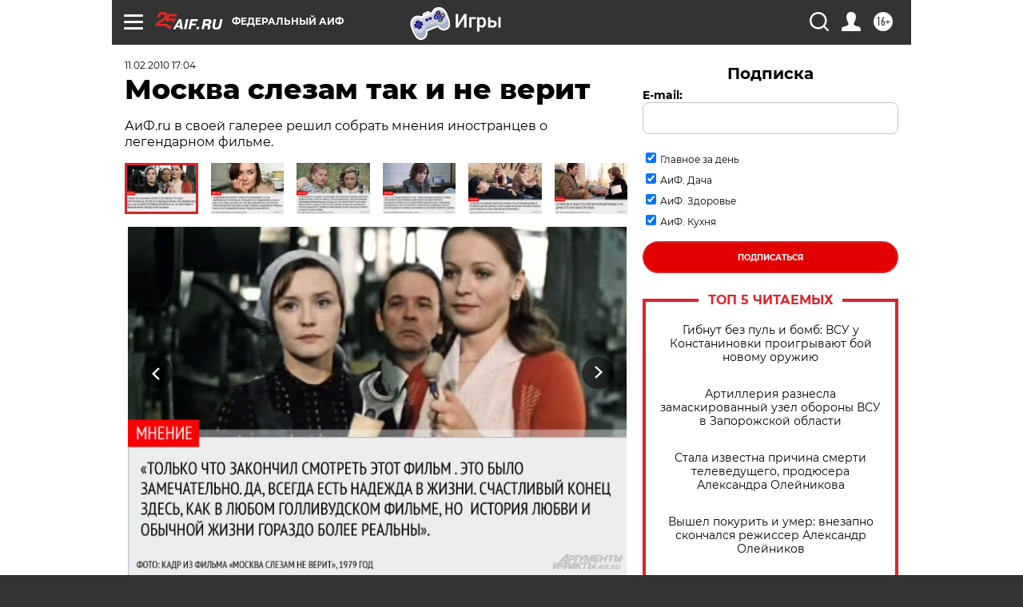

--- FILE ---
content_type: text/html
request_url: https://tns-counter.ru/nc01a**R%3Eundefined*aif_ru/ru/UTF-8/tmsec=aif_ru/398525417***
body_size: -71
content:
1A3178046975B4D2X1769321682:1A3178046975B4D2X1769321682

--- FILE ---
content_type: image/svg+xml
request_url: https://aif.ru/redesign2018/img/sharings/youtube.svg
body_size: 234
content:
<svg width="21" height="15" viewBox="0 0 21 15" fill="none" xmlns="http://www.w3.org/2000/svg">
<path d="M20.5611 2.3423C20.3196 1.42028 19.608 0.694234 18.7044 0.447823C17.0669 -2.8841e-08 10.5 0 10.5 0C10.5 0 3.93309 -2.8841e-08 2.29544 0.447823C1.39197 0.694234 0.680352 1.42028 0.438852 2.3423C5.68953e-08 4.01335 0 7.5 0 7.5C0 7.5 5.68953e-08 10.9865 0.438852 12.6577C0.680352 13.5797 1.39197 14.3058 2.29544 14.5523C3.93309 15 10.5 15 10.5 15C10.5 15 17.0669 15 18.7046 14.5523C19.608 14.3058 20.3196 13.5797 20.5613 12.6577C21 10.9865 21 7.5 21 7.5C21 7.5 21 4.01335 20.5611 2.3423ZM8.35227 10.6656V4.3344L13.8409 7.50012L8.35227 10.6656Z" fill="white"/>
</svg>


--- FILE ---
content_type: application/javascript
request_url: https://smi2.ru/counter/settings?payload=CIjlARjAt6mevzM6JDliMjRhNmExLTVkMGUtNDFjYS1hN2FkLTA1NjU4YTBkZDRmOA&cb=_callbacks____0mktcg6xx
body_size: 1519
content:
_callbacks____0mktcg6xx("[base64]");